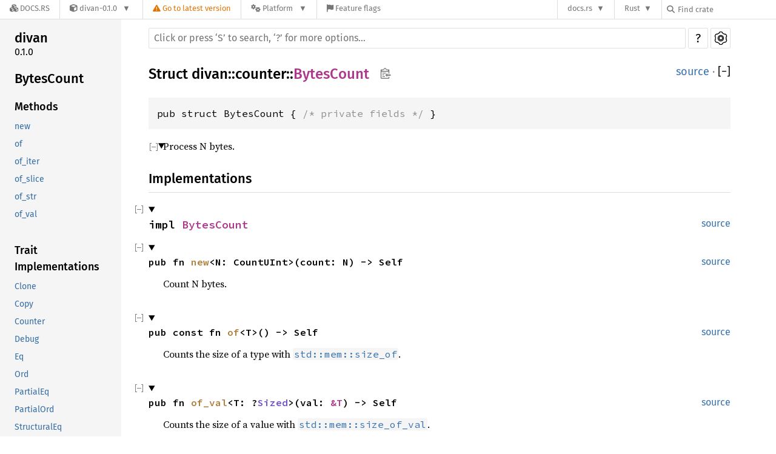

--- FILE ---
content_type: text/html; charset=utf-8
request_url: https://docs.rs/divan/0.1.0/divan/counter/struct.BytesCount.html
body_size: 10534
content:
<!DOCTYPE html><html lang="en"><head><meta charset="utf-8"><meta name="viewport" content="width=device-width, initial-scale=1.0"><meta name="generator" content="rustdoc"><meta name="description" content="Process N bytes."><title>BytesCount in divan::counter - Rust</title><link rel="preload" as="font" type="font/woff2" crossorigin href="/-/rustdoc.static/SourceSerif4-Regular-46f98efaafac5295.ttf.woff2"><link rel="preload" as="font" type="font/woff2" crossorigin href="/-/rustdoc.static/FiraSans-Regular-018c141bf0843ffd.woff2"><link rel="preload" as="font" type="font/woff2" crossorigin href="/-/rustdoc.static/FiraSans-Medium-8f9a781e4970d388.woff2"><link rel="preload" as="font" type="font/woff2" crossorigin href="/-/rustdoc.static/SourceCodePro-Regular-562dcc5011b6de7d.ttf.woff2"><link rel="preload" as="font" type="font/woff2" crossorigin href="/-/rustdoc.static/SourceCodePro-Semibold-d899c5a5c4aeb14a.ttf.woff2"><link rel="stylesheet" href="/-/rustdoc.static/normalize-76eba96aa4d2e634.css"><link rel="stylesheet" href="/-/static/vendored.css?0-1-0-70ee01e6-2026-01-16" media="all" /><link rel="stylesheet" href="/-/rustdoc.static/rustdoc-c67e44d78ab2db17.css"><meta name="rustdoc-vars" data-root-path="../../" data-static-root-path="/-/rustdoc.static/" data-current-crate="divan" data-themes="" data-resource-suffix="-20231204-1.76.0-nightly-0e2dac837" data-rustdoc-version="1.76.0-nightly (0e2dac837 2023-12-04)" data-channel="nightly" data-search-js="search-5a66c239c06b3a66.js" data-settings-js="settings-fe03fdc259827cd2.js" ><script src="/-/rustdoc.static/storage-fec3eaa3851e447d.js"></script><script defer src="sidebar-items-20231204-1.76.0-nightly-0e2dac837.js"></script><script defer src="/-/rustdoc.static/main-77dede896d6ac08e.js"></script><noscript><link rel="stylesheet" href="/-/rustdoc.static/noscript-5d8b3c7633ad77ba.css"></noscript><link rel="alternate icon" type="image/png" href="/-/rustdoc.static/favicon-16x16-8b506e7a72182f1c.png"><link rel="alternate icon" type="image/png" href="/-/rustdoc.static/favicon-32x32-422f7d1d52889060.png"><link rel="icon" type="image/svg+xml" href="/-/rustdoc.static/favicon-2c020d218678b618.svg"><link rel="stylesheet" href="/-/static/rustdoc-2021-12-05.css?0-1-0-70ee01e6-2026-01-16" media="all" /><link rel="stylesheet" href="/-/static/font-awesome.css?0-1-0-70ee01e6-2026-01-16" media="all" />

<link rel="search" href="/-/static/opensearch.xml" type="application/opensearchdescription+xml" title="Docs.rs" />

<script type="text/javascript">(function() {
    function applyTheme(theme) {
        if (theme) {
            document.documentElement.dataset.docsRsTheme = theme;
        }
    }

    window.addEventListener("storage", ev => {
        if (ev.key === "rustdoc-theme") {
            applyTheme(ev.newValue);
        }
    });

    // see ./storage-change-detection.html for details
    window.addEventListener("message", ev => {
        if (ev.data && ev.data.storage && ev.data.storage.key === "rustdoc-theme") {
            applyTheme(ev.data.storage.value);
        }
    });

    applyTheme(window.localStorage.getItem("rustdoc-theme"));
})();</script></head><body class="rustdoc-page">
<div class="nav-container">
    <div class="container">
        <div class="pure-menu pure-menu-horizontal" role="navigation" aria-label="Main navigation">
            <form action="/releases/search"
                  method="GET"
                  id="nav-search-form"
                  class="landing-search-form-nav not-latest ">

                
                <a href="/" class="pure-menu-heading pure-menu-link docsrs-logo" aria-label="Docs.rs">
                    <span title="Docs.rs"><span class="fa fa-solid fa-cubes " aria-hidden="true"></span></span>
                    <span class="title">Docs.rs</span>
                </a><ul class="pure-menu-list">
    <script id="crate-metadata" type="application/json">
        
        {
            "name": "divan",
            "version": "0.1.0"
        }
    </script><li class="pure-menu-item pure-menu-has-children">
            <a href="#" class="pure-menu-link crate-name" title="Statistically-comfy benchmarking library.">
                <span class="fa fa-solid fa-cube " aria-hidden="true"></span>
                <span class="title">divan-0.1.0</span>
            </a><div class="pure-menu-children package-details-menu">
                
                <ul class="pure-menu-list menu-item-divided">
                    <li class="pure-menu-heading" id="crate-title">
                        divan 0.1.0
                        <span id="clipboard" class="svg-clipboard" title="Copy crate name and version information"></span>
                    </li><li class="pure-menu-item">
                        <a href="/crate/divan/0.1.0" class="pure-menu-link description" title="See divan in docs.rs">
                            <span class="fa fa-solid fa-cube " aria-hidden="true"></span> Docs.rs crate page
                        </a>
                    </li><li class="pure-menu-item">
                            <span class="pure-menu-link description"><span class="fa fa-solid fa-scale-unbalanced-flip " aria-hidden="true"></span>
                            <a href="https://spdx.org/licenses/MIT" class="pure-menu-sublink">MIT</a> OR <a href="https://spdx.org/licenses/Apache-2.0" class="pure-menu-sublink">Apache-2.0</a></span>
                        </li></ul>

                <div class="pure-g menu-item-divided">
                    <div class="pure-u-1-2 right-border">
                        <ul class="pure-menu-list">
                            <li class="pure-menu-heading">Links</li>

                            <li class="pure-menu-item">
                                    <a href="https://github.com/nvzqz/divan" class="pure-menu-link">
                                        <span class="fa fa-solid fa-house " aria-hidden="true"></span> Homepage
                                    </a>
                                </li><li class="pure-menu-item">
                                    <a href="https://github.com/nvzqz/divan" class="pure-menu-link">
                                        <span class="fa fa-solid fa-code-branch " aria-hidden="true"></span> Repository
                                    </a>
                                </li><li class="pure-menu-item">
                                <a href="https://crates.io/crates/divan" class="pure-menu-link" title="See divan in crates.io">
                                    <span class="fa fa-solid fa-cube " aria-hidden="true"></span> crates.io
                                </a>
                            </li>

                            
                            <li class="pure-menu-item">
                                <a href="/crate/divan/0.1.0/source/" title="Browse source of divan-0.1.0" class="pure-menu-link">
                                    <span class="fa fa-solid fa-folder-open " aria-hidden="true"></span> Source
                                </a>
                            </li>
                        </ul>
                    </div><div class="pure-u-1-2">
                        <ul class="pure-menu-list" id="topbar-owners">
                            <li class="pure-menu-heading">Owners</li><li class="pure-menu-item">
                                    <a href="https://crates.io/users/thomcc" class="pure-menu-link">
                                        <span class="fa fa-solid fa-user " aria-hidden="true"></span> thomcc
                                    </a>
                                </li><li class="pure-menu-item">
                                    <a href="https://crates.io/users/nvzqz" class="pure-menu-link">
                                        <span class="fa fa-solid fa-user " aria-hidden="true"></span> nvzqz
                                    </a>
                                </li></ul>
                    </div>
                </div>

                <div class="pure-g menu-item-divided">
                    <div class="pure-u-1-2 right-border">
                        <ul class="pure-menu-list">
                            <li class="pure-menu-heading">Dependencies</li>

                            
                            <li class="pure-menu-item">
                                <div class="pure-menu pure-menu-scrollable sub-menu" tabindex="-1">
                                    <ul class="pure-menu-list">
                                        <li class="pure-menu-item"><a href="/clap/^4/" class="pure-menu-link">
                clap ^4
                
                    <i class="dependencies normal">normal</i>
                    
                
            </a>
        </li><li class="pure-menu-item"><a href="/condtype/^1.3/" class="pure-menu-link">
                condtype ^1.3
                
                    <i class="dependencies normal">normal</i>
                    
                
            </a>
        </li><li class="pure-menu-item"><a href="/core_affinity/^0.8/" class="pure-menu-link">
                core_affinity ^0.8
                
                    <i class="dependencies normal">normal</i>
                    
                
            </a>
        </li><li class="pure-menu-item"><a href="/divan-macros/^0.1.0/" class="pure-menu-link">
                divan-macros ^0.1.0
                
                    <i class="dependencies normal">normal</i>
                    
                
            </a>
        </li><li class="pure-menu-item"><a href="/regex-lite/^0.1/" class="pure-menu-link">
                regex-lite ^0.1
                
                    <i class="dependencies normal">normal</i>
                    
                
            </a>
        </li><li class="pure-menu-item"><a href="/linkme/^0.3/" class="pure-menu-link">
                linkme ^0.3
                
                    <i class="dependencies normal">normal</i>
                    
                
            </a>
        </li>
                                    </ul>
                                </div>
                            </li>
                        </ul>
                    </div>

                    <div class="pure-u-1-2">
                        <ul class="pure-menu-list">
                            <li class="pure-menu-heading">Versions</li>

                            <li class="pure-menu-item">
                                <div class="pure-menu pure-menu-scrollable sub-menu" id="releases-list" tabindex="-1" data-url="/crate/divan/0.1.0/menus/releases/divan/counter/struct.BytesCount.html">
                                    <span class="rotate"><span class="fa fa-solid fa-spinner " aria-hidden="true"></span></span>
                                </div>
                            </li>
                        </ul>
                    </div>
                </div>
                    
                    
                    <div class="pure-g">
                        <div class="pure-u-1">
                            <ul class="pure-menu-list">
                                <li>
                                    <a href="/crate/divan/0.1.0" class="pure-menu-link">
                                        <b>100%</b>
                                        of the crate is documented
                                    </a>
                                </li>
                            </ul>
                        </div>
                    </div></div>
        </li>
        <li class="pure-menu-item">
            <a href="/crate/divan/latest/target-redirect/divan/counter/struct.BytesCount.html" class="pure-menu-link warn"
                data-fragment="retain"
                title="You are seeing an outdated version of the divan crate. Click here to go to the latest version.">
                <span class="fa fa-solid fa-triangle-exclamation " aria-hidden="true"></span>
                <span class="title">Go to latest version</span>
            </a>
        </li><li class="pure-menu-item pure-menu-has-children">
                <a href="#" class="pure-menu-link" aria-label="Platform">
                    <span class="fa fa-solid fa-gears " aria-hidden="true"></span>
                    <span class="title">Platform</span>
                </a>

                
                <ul class="pure-menu-children" id="platforms" data-url="/crate/divan/0.1.0/menus/platforms/divan/counter/struct.BytesCount.html"><li class="pure-menu-item">
            <a href="/crate/divan/0.1.0/target-redirect/i686-pc-windows-msvc/divan/counter/struct.BytesCount.html" class="pure-menu-link" data-fragment="retain" rel="nofollow">i686-pc-windows-msvc</a>
        </li><li class="pure-menu-item">
            <a href="/crate/divan/0.1.0/target-redirect/i686-unknown-linux-gnu/divan/counter/struct.BytesCount.html" class="pure-menu-link" data-fragment="retain" rel="nofollow">i686-unknown-linux-gnu</a>
        </li><li class="pure-menu-item">
            <a href="/crate/divan/0.1.0/target-redirect/x86_64-apple-darwin/divan/counter/struct.BytesCount.html" class="pure-menu-link" data-fragment="retain" rel="nofollow">x86_64-apple-darwin</a>
        </li><li class="pure-menu-item">
            <a href="/crate/divan/0.1.0/target-redirect/x86_64-pc-windows-msvc/divan/counter/struct.BytesCount.html" class="pure-menu-link" data-fragment="retain" rel="nofollow">x86_64-pc-windows-msvc</a>
        </li><li class="pure-menu-item">
            <a href="/crate/divan/0.1.0/target-redirect/divan/counter/struct.BytesCount.html" class="pure-menu-link" data-fragment="retain" rel="nofollow">x86_64-unknown-linux-gnu</a>
        </li></ul>
            </li><li class="pure-menu-item">
                <a href="/crate/divan/0.1.0/features" title="Browse available feature flags of divan-0.1.0" class="pure-menu-link">
                    <span class="fa fa-solid fa-flag " aria-hidden="true"></span>
                    <span class="title">Feature flags</span>
                </a>
            </li>
        
    
</ul><div class="spacer"></div>
                
                

<ul class="pure-menu-list">
                    <li class="pure-menu-item pure-menu-has-children">
                        <a href="#" class="pure-menu-link" aria-label="docs.rs">docs.rs</a>
                        <ul class="pure-menu-children aligned-icons"><li class="pure-menu-item"><a class="pure-menu-link" href="/about"><span class="fa fa-solid fa-circle-info " aria-hidden="true"></span> About docs.rs</a></li><li class="pure-menu-item"><a class="pure-menu-link" href="/about/badges"><span class="fa fa-brands fa-fonticons " aria-hidden="true"></span> Badges</a></li><li class="pure-menu-item"><a class="pure-menu-link" href="/about/builds"><span class="fa fa-solid fa-gears " aria-hidden="true"></span> Builds</a></li><li class="pure-menu-item"><a class="pure-menu-link" href="/about/metadata"><span class="fa fa-solid fa-table " aria-hidden="true"></span> Metadata</a></li><li class="pure-menu-item"><a class="pure-menu-link" href="/about/redirections"><span class="fa fa-solid fa-road " aria-hidden="true"></span> Shorthand URLs</a></li><li class="pure-menu-item"><a class="pure-menu-link" href="/about/download"><span class="fa fa-solid fa-download " aria-hidden="true"></span> Download</a></li><li class="pure-menu-item"><a class="pure-menu-link" href="/about/rustdoc-json"><span class="fa fa-solid fa-file-code " aria-hidden="true"></span> Rustdoc JSON</a></li><li class="pure-menu-item"><a class="pure-menu-link" href="/releases/queue"><span class="fa fa-solid fa-gears " aria-hidden="true"></span> Build queue</a></li><li class="pure-menu-item"><a class="pure-menu-link" href="https://foundation.rust-lang.org/policies/privacy-policy/#docs.rs" target="_blank"><span class="fa fa-solid fa-shield-halved " aria-hidden="true"></span> Privacy policy</a></li>
                        </ul>
                    </li>
                </ul>
                <ul class="pure-menu-list"><li class="pure-menu-item pure-menu-has-children">
                        <a href="#" class="pure-menu-link" aria-label="Rust">Rust</a>
                        <ul class="pure-menu-children">
                            <li class="pure-menu-item"><a class="pure-menu-link" href="https://www.rust-lang.org/" target="_blank">Rust website</a></li>
                            <li class="pure-menu-item"><a class="pure-menu-link" href="https://doc.rust-lang.org/book/" target="_blank">The Book</a></li>

                            <li class="pure-menu-item"><a class="pure-menu-link" href="https://doc.rust-lang.org/std/" target="_blank">Standard Library API Reference</a></li>

                            <li class="pure-menu-item"><a class="pure-menu-link" href="https://doc.rust-lang.org/rust-by-example/" target="_blank">Rust by Example</a></li>

                            <li class="pure-menu-item"><a class="pure-menu-link" href="https://doc.rust-lang.org/cargo/guide/" target="_blank">The Cargo Guide</a></li>

                            <li class="pure-menu-item"><a class="pure-menu-link" href="https://doc.rust-lang.org/nightly/clippy" target="_blank">Clippy Documentation</a></li>
                        </ul>
                    </li>
                </ul>
                
                <div id="search-input-nav">
                    <label for="nav-search">
                        <span class="fa fa-solid fa-magnifying-glass " aria-hidden="true"></span>
                    </label>

                    
                    
                    <input id="nav-search" name="query" type="text" aria-label="Find crate by search query" tabindex="-1"
                        placeholder="Find crate"
                        >
                </div>
            </form>
        </div>
    </div>
</div><div class="rustdoc struct container-rustdoc" id="rustdoc_body_wrapper" tabindex="-1"><script async src="/-/static/menu.js?0-1-0-70ee01e6-2026-01-16"></script>
<script async src="/-/static/index.js?0-1-0-70ee01e6-2026-01-16"></script>

<iframe src="/-/storage-change-detection.html" width="0" height="0" style="display: none"></iframe><!--[if lte IE 11]><div class="warning">This old browser is unsupported and will most likely display funky things.</div><![endif]--><nav class="mobile-topbar"><button class="sidebar-menu-toggle">&#9776;</button></nav><nav class="sidebar"><div class="sidebar-crate"><h2><a href="../../divan/index.html">divan</a><span class="version">0.1.0</span></h2></div><h2 class="location"><a href="#">BytesCount</a></h2><div class="sidebar-elems"><section><h3><a href="#implementations">Methods</a></h3><ul class="block method"><li><a href="#method.new">new</a></li><li><a href="#method.of">of</a></li><li><a href="#method.of_iter">of_iter</a></li><li><a href="#method.of_slice">of_slice</a></li><li><a href="#method.of_str">of_str</a></li><li><a href="#method.of_val">of_val</a></li></ul><h3><a href="#trait-implementations">Trait Implementations</a></h3><ul class="block trait-implementation"><li><a href="#impl-Clone-for-BytesCount">Clone</a></li><li><a href="#impl-Copy-for-BytesCount">Copy</a></li><li><a href="#impl-Counter-for-BytesCount">Counter</a></li><li><a href="#impl-Debug-for-BytesCount">Debug</a></li><li><a href="#impl-Eq-for-BytesCount">Eq</a></li><li><a href="#impl-Ord-for-BytesCount">Ord</a></li><li><a href="#impl-PartialEq-for-BytesCount">PartialEq</a></li><li><a href="#impl-PartialOrd-for-BytesCount">PartialOrd</a></li><li><a href="#impl-StructuralEq-for-BytesCount">StructuralEq</a></li><li><a href="#impl-StructuralPartialEq-for-BytesCount">StructuralPartialEq</a></li></ul><h3><a href="#synthetic-implementations">Auto Trait Implementations</a></h3><ul class="block synthetic-implementation"><li><a href="#impl-RefUnwindSafe-for-BytesCount">RefUnwindSafe</a></li><li><a href="#impl-Send-for-BytesCount">Send</a></li><li><a href="#impl-Sync-for-BytesCount">Sync</a></li><li><a href="#impl-Unpin-for-BytesCount">Unpin</a></li><li><a href="#impl-UnwindSafe-for-BytesCount">UnwindSafe</a></li></ul><h3><a href="#blanket-implementations">Blanket Implementations</a></h3><ul class="block blanket-implementation"><li><a href="#impl-Any-for-T">Any</a></li><li><a href="#impl-Borrow%3CT%3E-for-T">Borrow&lt;T&gt;</a></li><li><a href="#impl-BorrowMut%3CT%3E-for-T">BorrowMut&lt;T&gt;</a></li><li><a href="#impl-From%3CT%3E-for-T">From&lt;T&gt;</a></li><li><a href="#impl-Into%3CU%3E-for-T">Into&lt;U&gt;</a></li><li><a href="#impl-IntoCounter-for-C">IntoCounter</a></li><li><a href="#impl-ToOwned-for-T">ToOwned</a></li><li><a href="#impl-TryFrom%3CU%3E-for-T">TryFrom&lt;U&gt;</a></li><li><a href="#impl-TryInto%3CU%3E-for-T">TryInto&lt;U&gt;</a></li></ul></section><h2><a href="index.html">In divan::counter</a></h2></div></nav><main><div class="width-limiter"><nav class="sub"><form class="search-form"><span></span><input class="search-input" name="search" aria-label="Run search in the documentation" autocomplete="off" spellcheck="false" placeholder="Click or press ‘S’ to search, ‘?’ for more options…" type="search"><div id="help-button" title="help" tabindex="-1"><a href="../../help.html">?</a></div><div id="settings-menu" tabindex="-1"><a href="../../settings.html" title="settings"><img width="22" height="22" alt="Change settings" src="/-/rustdoc.static/wheel-7b819b6101059cd0.svg"></a></div></form></nav><section id="main-content" class="content"><div class="main-heading"><h1>Struct <a href="../index.html">divan</a>::<wbr><a href="index.html">counter</a>::<wbr><a class="struct" href="#">BytesCount</a><button id="copy-path" title="Copy item path to clipboard"><img src="/-/rustdoc.static/clipboard-7571035ce49a181d.svg" width="19" height="18" alt="Copy item path"></button></h1><span class="out-of-band"><a class="src" href="../../src/divan/counter/mod.rs.html#57-59">source</a> · <button id="toggle-all-docs" title="collapse all docs">[<span>&#x2212;</span>]</button></span></div><pre class="rust item-decl"><code>pub struct BytesCount { <span class="comment">/* private fields */</span> }</code></pre><details class="toggle top-doc" open><summary class="hideme"><span>Expand description</span></summary><div class="docblock"><p>Process N bytes.</p>
</div></details><h2 id="implementations" class="section-header">Implementations<a href="#implementations" class="anchor">§</a></h2><div id="implementations-list"><details class="toggle implementors-toggle" open><summary><section id="impl-BytesCount" class="impl"><a class="src rightside" href="../../src/divan/counter/mod.rs.html#85-137">source</a><a href="#impl-BytesCount" class="anchor">§</a><h3 class="code-header">impl <a class="struct" href="struct.BytesCount.html" title="struct divan::counter::BytesCount">BytesCount</a></h3></section></summary><div class="impl-items"><details class="toggle method-toggle" open><summary><section id="method.new" class="method"><a class="src rightside" href="../../src/divan/counter/mod.rs.html#88-90">source</a><h4 class="code-header">pub fn <a href="#method.new" class="fn">new</a>&lt;N: CountUInt&gt;(count: N) -&gt; Self</h4></section></summary><div class="docblock"><p>Count N bytes.</p>
</div></details><details class="toggle method-toggle" open><summary><section id="method.of" class="method"><a class="src rightside" href="../../src/divan/counter/mod.rs.html#95-97">source</a><h4 class="code-header">pub const fn <a href="#method.of" class="fn">of</a>&lt;T&gt;() -&gt; Self</h4></section></summary><div class="docblock"><p>Counts the size of a type with <a href="https://doc.rust-lang.org/nightly/core/mem/fn.size_of.html" title="fn core::mem::size_of"><code>std::mem::size_of</code></a>.</p>
</div></details><details class="toggle method-toggle" open><summary><section id="method.of_val" class="method"><a class="src rightside" href="../../src/divan/counter/mod.rs.html#102-105">source</a><h4 class="code-header">pub fn <a href="#method.of_val" class="fn">of_val</a>&lt;T: ?<a class="trait" href="https://doc.rust-lang.org/nightly/core/marker/trait.Sized.html" title="trait core::marker::Sized">Sized</a>&gt;(val: <a class="primitive" href="https://doc.rust-lang.org/nightly/std/primitive.reference.html">&amp;T</a>) -&gt; Self</h4></section></summary><div class="docblock"><p>Counts the size of a value with <a href="https://doc.rust-lang.org/nightly/core/mem/fn.size_of_val.html" title="fn core::mem::size_of_val"><code>std::mem::size_of_val</code></a>.</p>
</div></details><details class="toggle method-toggle" open><summary><section id="method.of_iter" class="method"><a class="src rightside" href="../../src/divan/counter/mod.rs.html#109-114">source</a><h4 class="code-header">pub fn <a href="#method.of_iter" class="fn">of_iter</a>&lt;T, I&gt;(iter: I) -&gt; Self<div class="where">where
    I: <a class="trait" href="https://doc.rust-lang.org/nightly/core/iter/traits/collect/trait.IntoIterator.html" title="trait core::iter::traits::collect::IntoIterator">IntoIterator</a>&lt;Item = T&gt;,</div></h4></section></summary><div class="docblock"><p>Counts the bytes of <a href="https://doc.rust-lang.org/nightly/core/iter/traits/iterator/trait.Iterator.html#associatedtype.Item" title="associated type core::iter::traits::iterator::Iterator::Item"><code>Iterator::Item</code>s</a>.</p>
</div></details><details class="toggle method-toggle" open><summary><section id="method.of_str" class="method"><a class="src rightside" href="../../src/divan/counter/mod.rs.html#124-126">source</a><h4 class="code-header">pub fn <a href="#method.of_str" class="fn">of_str</a>&lt;S: ?<a class="trait" href="https://doc.rust-lang.org/nightly/core/marker/trait.Sized.html" title="trait core::marker::Sized">Sized</a> + <a class="trait" href="https://doc.rust-lang.org/nightly/core/convert/trait.AsRef.html" title="trait core::convert::AsRef">AsRef</a>&lt;<a class="primitive" href="https://doc.rust-lang.org/nightly/std/primitive.str.html">str</a>&gt;&gt;(s: <a class="primitive" href="https://doc.rust-lang.org/nightly/std/primitive.reference.html">&amp;S</a>) -&gt; Self</h4></section></summary><div class="docblock"><p>Counts the bytes of a <a href="https://doc.rust-lang.org/nightly/std/primitive.str.html" title="primitive str"><code>&amp;str</code></a>.</p>
<p>This is like <a href="struct.BytesCount.html#method.of_val" title="associated function divan::counter::BytesCount::of_val"><code>BytesCount::of_val</code></a> with the convenience of behaving as
expected for <a href="https://doc.rust-lang.org/nightly/alloc/string/struct.String.html" title="struct alloc::string::String"><code>&amp;String</code></a> and other types that convert to
<a href="https://doc.rust-lang.org/nightly/std/primitive.str.html" title="primitive str"><code>&amp;str</code></a>.</p>
</div></details><details class="toggle method-toggle" open><summary><section id="method.of_slice" class="method"><a class="src rightside" href="../../src/divan/counter/mod.rs.html#134-136">source</a><h4 class="code-header">pub fn <a href="#method.of_slice" class="fn">of_slice</a>&lt;T, S: ?<a class="trait" href="https://doc.rust-lang.org/nightly/core/marker/trait.Sized.html" title="trait core::marker::Sized">Sized</a> + <a class="trait" href="https://doc.rust-lang.org/nightly/core/convert/trait.AsRef.html" title="trait core::convert::AsRef">AsRef</a>&lt;<a class="primitive" href="https://doc.rust-lang.org/nightly/std/primitive.slice.html">[T]</a>&gt;&gt;(s: <a class="primitive" href="https://doc.rust-lang.org/nightly/std/primitive.reference.html">&amp;S</a>) -&gt; Self</h4></section></summary><div class="docblock"><p>Counts the bytes of a <a href="https://doc.rust-lang.org/nightly/std/primitive.slice.html" title="primitive slice">slice</a>.</p>
<p>This is like <a href="struct.BytesCount.html#method.of_val" title="associated function divan::counter::BytesCount::of_val"><code>BytesCount::of_val</code></a> with the convenience of behaving as
expected for <a href="https://doc.rust-lang.org/nightly/alloc/vec/struct.Vec.html" title="struct alloc::vec::Vec"><code>&amp;Vec&lt;T&gt;</code></a> and other types that convert to
<a href="https://doc.rust-lang.org/nightly/std/primitive.slice.html" title="primitive slice"><code>&amp;[T]</code></a>.</p>
</div></details></div></details></div><h2 id="trait-implementations" class="section-header">Trait Implementations<a href="#trait-implementations" class="anchor">§</a></h2><div id="trait-implementations-list"><details class="toggle implementors-toggle" open><summary><section id="impl-Clone-for-BytesCount" class="impl"><a class="src rightside" href="../../src/divan/counter/mod.rs.html#56">source</a><a href="#impl-Clone-for-BytesCount" class="anchor">§</a><h3 class="code-header">impl <a class="trait" href="https://doc.rust-lang.org/nightly/core/clone/trait.Clone.html" title="trait core::clone::Clone">Clone</a> for <a class="struct" href="struct.BytesCount.html" title="struct divan::counter::BytesCount">BytesCount</a></h3></section></summary><div class="impl-items"><details class="toggle method-toggle" open><summary><section id="method.clone" class="method trait-impl"><a class="src rightside" href="../../src/divan/counter/mod.rs.html#56">source</a><a href="#method.clone" class="anchor">§</a><h4 class="code-header">fn <a href="https://doc.rust-lang.org/nightly/core/clone/trait.Clone.html#tymethod.clone" class="fn">clone</a>(&amp;self) -&gt; <a class="struct" href="struct.BytesCount.html" title="struct divan::counter::BytesCount">BytesCount</a></h4></section></summary><div class='docblock'>Returns a copy of the value. <a href="https://doc.rust-lang.org/nightly/core/clone/trait.Clone.html#tymethod.clone">Read more</a></div></details><details class="toggle method-toggle" open><summary><section id="method.clone_from" class="method trait-impl"><span class="rightside"><span class="since" title="Stable since Rust version 1.0.0">1.0.0</span> · <a class="src" href="https://doc.rust-lang.org/nightly/src/core/clone.rs.html#169">source</a></span><a href="#method.clone_from" class="anchor">§</a><h4 class="code-header">fn <a href="https://doc.rust-lang.org/nightly/core/clone/trait.Clone.html#method.clone_from" class="fn">clone_from</a>(&amp;mut self, source: <a class="primitive" href="https://doc.rust-lang.org/nightly/std/primitive.reference.html">&amp;Self</a>)</h4></section></summary><div class='docblock'>Performs copy-assignment from <code>source</code>. <a href="https://doc.rust-lang.org/nightly/core/clone/trait.Clone.html#method.clone_from">Read more</a></div></details></div></details><details class="toggle implementors-toggle" open><summary><section id="impl-Debug-for-BytesCount" class="impl"><a class="src rightside" href="../../src/divan/counter/mod.rs.html#56">source</a><a href="#impl-Debug-for-BytesCount" class="anchor">§</a><h3 class="code-header">impl <a class="trait" href="https://doc.rust-lang.org/nightly/core/fmt/trait.Debug.html" title="trait core::fmt::Debug">Debug</a> for <a class="struct" href="struct.BytesCount.html" title="struct divan::counter::BytesCount">BytesCount</a></h3></section></summary><div class="impl-items"><details class="toggle method-toggle" open><summary><section id="method.fmt" class="method trait-impl"><a class="src rightside" href="../../src/divan/counter/mod.rs.html#56">source</a><a href="#method.fmt" class="anchor">§</a><h4 class="code-header">fn <a href="https://doc.rust-lang.org/nightly/core/fmt/trait.Debug.html#tymethod.fmt" class="fn">fmt</a>(&amp;self, f: &amp;mut <a class="struct" href="https://doc.rust-lang.org/nightly/core/fmt/struct.Formatter.html" title="struct core::fmt::Formatter">Formatter</a>&lt;'_&gt;) -&gt; <a class="type" href="https://doc.rust-lang.org/nightly/core/fmt/type.Result.html" title="type core::fmt::Result">Result</a></h4></section></summary><div class='docblock'>Formats the value using the given formatter. <a href="https://doc.rust-lang.org/nightly/core/fmt/trait.Debug.html#tymethod.fmt">Read more</a></div></details></div></details><details class="toggle implementors-toggle" open><summary><section id="impl-Ord-for-BytesCount" class="impl"><a class="src rightside" href="../../src/divan/counter/mod.rs.html#56">source</a><a href="#impl-Ord-for-BytesCount" class="anchor">§</a><h3 class="code-header">impl <a class="trait" href="https://doc.rust-lang.org/nightly/core/cmp/trait.Ord.html" title="trait core::cmp::Ord">Ord</a> for <a class="struct" href="struct.BytesCount.html" title="struct divan::counter::BytesCount">BytesCount</a></h3></section></summary><div class="impl-items"><details class="toggle method-toggle" open><summary><section id="method.cmp" class="method trait-impl"><a class="src rightside" href="../../src/divan/counter/mod.rs.html#56">source</a><a href="#method.cmp" class="anchor">§</a><h4 class="code-header">fn <a href="https://doc.rust-lang.org/nightly/core/cmp/trait.Ord.html#tymethod.cmp" class="fn">cmp</a>(&amp;self, other: &amp;<a class="struct" href="struct.BytesCount.html" title="struct divan::counter::BytesCount">BytesCount</a>) -&gt; <a class="enum" href="https://doc.rust-lang.org/nightly/core/cmp/enum.Ordering.html" title="enum core::cmp::Ordering">Ordering</a></h4></section></summary><div class='docblock'>This method returns an <a href="https://doc.rust-lang.org/nightly/core/cmp/enum.Ordering.html" title="enum core::cmp::Ordering"><code>Ordering</code></a> between <code>self</code> and <code>other</code>. <a href="https://doc.rust-lang.org/nightly/core/cmp/trait.Ord.html#tymethod.cmp">Read more</a></div></details><details class="toggle method-toggle" open><summary><section id="method.max" class="method trait-impl"><span class="rightside"><span class="since" title="Stable since Rust version 1.21.0">1.21.0</span> · <a class="src" href="https://doc.rust-lang.org/nightly/src/core/cmp.rs.html#826-828">source</a></span><a href="#method.max" class="anchor">§</a><h4 class="code-header">fn <a href="https://doc.rust-lang.org/nightly/core/cmp/trait.Ord.html#method.max" class="fn">max</a>(self, other: Self) -&gt; Self<div class="where">where
    Self: <a class="trait" href="https://doc.rust-lang.org/nightly/core/marker/trait.Sized.html" title="trait core::marker::Sized">Sized</a>,</div></h4></section></summary><div class='docblock'>Compares and returns the maximum of two values. <a href="https://doc.rust-lang.org/nightly/core/cmp/trait.Ord.html#method.max">Read more</a></div></details><details class="toggle method-toggle" open><summary><section id="method.min" class="method trait-impl"><span class="rightside"><span class="since" title="Stable since Rust version 1.21.0">1.21.0</span> · <a class="src" href="https://doc.rust-lang.org/nightly/src/core/cmp.rs.html#846-848">source</a></span><a href="#method.min" class="anchor">§</a><h4 class="code-header">fn <a href="https://doc.rust-lang.org/nightly/core/cmp/trait.Ord.html#method.min" class="fn">min</a>(self, other: Self) -&gt; Self<div class="where">where
    Self: <a class="trait" href="https://doc.rust-lang.org/nightly/core/marker/trait.Sized.html" title="trait core::marker::Sized">Sized</a>,</div></h4></section></summary><div class='docblock'>Compares and returns the minimum of two values. <a href="https://doc.rust-lang.org/nightly/core/cmp/trait.Ord.html#method.min">Read more</a></div></details><details class="toggle method-toggle" open><summary><section id="method.clamp" class="method trait-impl"><span class="rightside"><span class="since" title="Stable since Rust version 1.50.0">1.50.0</span> · <a class="src" href="https://doc.rust-lang.org/nightly/src/core/cmp.rs.html#871-874">source</a></span><a href="#method.clamp" class="anchor">§</a><h4 class="code-header">fn <a href="https://doc.rust-lang.org/nightly/core/cmp/trait.Ord.html#method.clamp" class="fn">clamp</a>(self, min: Self, max: Self) -&gt; Self<div class="where">where
    Self: <a class="trait" href="https://doc.rust-lang.org/nightly/core/marker/trait.Sized.html" title="trait core::marker::Sized">Sized</a> + <a class="trait" href="https://doc.rust-lang.org/nightly/core/cmp/trait.PartialOrd.html" title="trait core::cmp::PartialOrd">PartialOrd</a>,</div></h4></section></summary><div class='docblock'>Restrict a value to a certain interval. <a href="https://doc.rust-lang.org/nightly/core/cmp/trait.Ord.html#method.clamp">Read more</a></div></details></div></details><details class="toggle implementors-toggle" open><summary><section id="impl-PartialEq-for-BytesCount" class="impl"><a class="src rightside" href="../../src/divan/counter/mod.rs.html#56">source</a><a href="#impl-PartialEq-for-BytesCount" class="anchor">§</a><h3 class="code-header">impl <a class="trait" href="https://doc.rust-lang.org/nightly/core/cmp/trait.PartialEq.html" title="trait core::cmp::PartialEq">PartialEq</a> for <a class="struct" href="struct.BytesCount.html" title="struct divan::counter::BytesCount">BytesCount</a></h3></section></summary><div class="impl-items"><details class="toggle method-toggle" open><summary><section id="method.eq" class="method trait-impl"><a class="src rightside" href="../../src/divan/counter/mod.rs.html#56">source</a><a href="#method.eq" class="anchor">§</a><h4 class="code-header">fn <a href="https://doc.rust-lang.org/nightly/core/cmp/trait.PartialEq.html#tymethod.eq" class="fn">eq</a>(&amp;self, other: &amp;<a class="struct" href="struct.BytesCount.html" title="struct divan::counter::BytesCount">BytesCount</a>) -&gt; <a class="primitive" href="https://doc.rust-lang.org/nightly/std/primitive.bool.html">bool</a></h4></section></summary><div class='docblock'>This method tests for <code>self</code> and <code>other</code> values to be equal, and is used
by <code>==</code>.</div></details><details class="toggle method-toggle" open><summary><section id="method.ne" class="method trait-impl"><span class="rightside"><span class="since" title="Stable since Rust version 1.0.0">1.0.0</span> · <a class="src" href="https://doc.rust-lang.org/nightly/src/core/cmp.rs.html#239">source</a></span><a href="#method.ne" class="anchor">§</a><h4 class="code-header">fn <a href="https://doc.rust-lang.org/nightly/core/cmp/trait.PartialEq.html#method.ne" class="fn">ne</a>(&amp;self, other: <a class="primitive" href="https://doc.rust-lang.org/nightly/std/primitive.reference.html">&amp;Rhs</a>) -&gt; <a class="primitive" href="https://doc.rust-lang.org/nightly/std/primitive.bool.html">bool</a></h4></section></summary><div class='docblock'>This method tests for <code>!=</code>. The default implementation is almost always
sufficient, and should not be overridden without very good reason.</div></details></div></details><details class="toggle implementors-toggle" open><summary><section id="impl-PartialOrd-for-BytesCount" class="impl"><a class="src rightside" href="../../src/divan/counter/mod.rs.html#56">source</a><a href="#impl-PartialOrd-for-BytesCount" class="anchor">§</a><h3 class="code-header">impl <a class="trait" href="https://doc.rust-lang.org/nightly/core/cmp/trait.PartialOrd.html" title="trait core::cmp::PartialOrd">PartialOrd</a> for <a class="struct" href="struct.BytesCount.html" title="struct divan::counter::BytesCount">BytesCount</a></h3></section></summary><div class="impl-items"><details class="toggle method-toggle" open><summary><section id="method.partial_cmp" class="method trait-impl"><a class="src rightside" href="../../src/divan/counter/mod.rs.html#56">source</a><a href="#method.partial_cmp" class="anchor">§</a><h4 class="code-header">fn <a href="https://doc.rust-lang.org/nightly/core/cmp/trait.PartialOrd.html#tymethod.partial_cmp" class="fn">partial_cmp</a>(&amp;self, other: &amp;<a class="struct" href="struct.BytesCount.html" title="struct divan::counter::BytesCount">BytesCount</a>) -&gt; <a class="enum" href="https://doc.rust-lang.org/nightly/core/option/enum.Option.html" title="enum core::option::Option">Option</a>&lt;<a class="enum" href="https://doc.rust-lang.org/nightly/core/cmp/enum.Ordering.html" title="enum core::cmp::Ordering">Ordering</a>&gt;</h4></section></summary><div class='docblock'>This method returns an ordering between <code>self</code> and <code>other</code> values if one exists. <a href="https://doc.rust-lang.org/nightly/core/cmp/trait.PartialOrd.html#tymethod.partial_cmp">Read more</a></div></details><details class="toggle method-toggle" open><summary><section id="method.lt" class="method trait-impl"><span class="rightside"><span class="since" title="Stable since Rust version 1.0.0">1.0.0</span> · <a class="src" href="https://doc.rust-lang.org/nightly/src/core/cmp.rs.html#1122">source</a></span><a href="#method.lt" class="anchor">§</a><h4 class="code-header">fn <a href="https://doc.rust-lang.org/nightly/core/cmp/trait.PartialOrd.html#method.lt" class="fn">lt</a>(&amp;self, other: <a class="primitive" href="https://doc.rust-lang.org/nightly/std/primitive.reference.html">&amp;Rhs</a>) -&gt; <a class="primitive" href="https://doc.rust-lang.org/nightly/std/primitive.bool.html">bool</a></h4></section></summary><div class='docblock'>This method tests less than (for <code>self</code> and <code>other</code>) and is used by the <code>&lt;</code> operator. <a href="https://doc.rust-lang.org/nightly/core/cmp/trait.PartialOrd.html#method.lt">Read more</a></div></details><details class="toggle method-toggle" open><summary><section id="method.le" class="method trait-impl"><span class="rightside"><span class="since" title="Stable since Rust version 1.0.0">1.0.0</span> · <a class="src" href="https://doc.rust-lang.org/nightly/src/core/cmp.rs.html#1139">source</a></span><a href="#method.le" class="anchor">§</a><h4 class="code-header">fn <a href="https://doc.rust-lang.org/nightly/core/cmp/trait.PartialOrd.html#method.le" class="fn">le</a>(&amp;self, other: <a class="primitive" href="https://doc.rust-lang.org/nightly/std/primitive.reference.html">&amp;Rhs</a>) -&gt; <a class="primitive" href="https://doc.rust-lang.org/nightly/std/primitive.bool.html">bool</a></h4></section></summary><div class='docblock'>This method tests less than or equal to (for <code>self</code> and <code>other</code>) and is used by the <code>&lt;=</code>
operator. <a href="https://doc.rust-lang.org/nightly/core/cmp/trait.PartialOrd.html#method.le">Read more</a></div></details><details class="toggle method-toggle" open><summary><section id="method.gt" class="method trait-impl"><span class="rightside"><span class="since" title="Stable since Rust version 1.0.0">1.0.0</span> · <a class="src" href="https://doc.rust-lang.org/nightly/src/core/cmp.rs.html#1155">source</a></span><a href="#method.gt" class="anchor">§</a><h4 class="code-header">fn <a href="https://doc.rust-lang.org/nightly/core/cmp/trait.PartialOrd.html#method.gt" class="fn">gt</a>(&amp;self, other: <a class="primitive" href="https://doc.rust-lang.org/nightly/std/primitive.reference.html">&amp;Rhs</a>) -&gt; <a class="primitive" href="https://doc.rust-lang.org/nightly/std/primitive.bool.html">bool</a></h4></section></summary><div class='docblock'>This method tests greater than (for <code>self</code> and <code>other</code>) and is used by the <code>&gt;</code> operator. <a href="https://doc.rust-lang.org/nightly/core/cmp/trait.PartialOrd.html#method.gt">Read more</a></div></details><details class="toggle method-toggle" open><summary><section id="method.ge" class="method trait-impl"><span class="rightside"><span class="since" title="Stable since Rust version 1.0.0">1.0.0</span> · <a class="src" href="https://doc.rust-lang.org/nightly/src/core/cmp.rs.html#1172">source</a></span><a href="#method.ge" class="anchor">§</a><h4 class="code-header">fn <a href="https://doc.rust-lang.org/nightly/core/cmp/trait.PartialOrd.html#method.ge" class="fn">ge</a>(&amp;self, other: <a class="primitive" href="https://doc.rust-lang.org/nightly/std/primitive.reference.html">&amp;Rhs</a>) -&gt; <a class="primitive" href="https://doc.rust-lang.org/nightly/std/primitive.bool.html">bool</a></h4></section></summary><div class='docblock'>This method tests greater than or equal to (for <code>self</code> and <code>other</code>) and is used by the <code>&gt;=</code>
operator. <a href="https://doc.rust-lang.org/nightly/core/cmp/trait.PartialOrd.html#method.ge">Read more</a></div></details></div></details><section id="impl-Copy-for-BytesCount" class="impl"><a class="src rightside" href="../../src/divan/counter/mod.rs.html#56">source</a><a href="#impl-Copy-for-BytesCount" class="anchor">§</a><h3 class="code-header">impl <a class="trait" href="https://doc.rust-lang.org/nightly/core/marker/trait.Copy.html" title="trait core::marker::Copy">Copy</a> for <a class="struct" href="struct.BytesCount.html" title="struct divan::counter::BytesCount">BytesCount</a></h3></section><section id="impl-Counter-for-BytesCount" class="impl"><a class="src rightside" href="../../src/divan/counter/mod.rs.html#81">source</a><a href="#impl-Counter-for-BytesCount" class="anchor">§</a><h3 class="code-header">impl <a class="trait" href="trait.Counter.html" title="trait divan::counter::Counter">Counter</a> for <a class="struct" href="struct.BytesCount.html" title="struct divan::counter::BytesCount">BytesCount</a></h3></section><section id="impl-Eq-for-BytesCount" class="impl"><a class="src rightside" href="../../src/divan/counter/mod.rs.html#56">source</a><a href="#impl-Eq-for-BytesCount" class="anchor">§</a><h3 class="code-header">impl <a class="trait" href="https://doc.rust-lang.org/nightly/core/cmp/trait.Eq.html" title="trait core::cmp::Eq">Eq</a> for <a class="struct" href="struct.BytesCount.html" title="struct divan::counter::BytesCount">BytesCount</a></h3></section><section id="impl-StructuralEq-for-BytesCount" class="impl"><a class="src rightside" href="../../src/divan/counter/mod.rs.html#56">source</a><a href="#impl-StructuralEq-for-BytesCount" class="anchor">§</a><h3 class="code-header">impl <a class="trait" href="https://doc.rust-lang.org/nightly/core/marker/trait.StructuralEq.html" title="trait core::marker::StructuralEq">StructuralEq</a> for <a class="struct" href="struct.BytesCount.html" title="struct divan::counter::BytesCount">BytesCount</a></h3></section><section id="impl-StructuralPartialEq-for-BytesCount" class="impl"><a class="src rightside" href="../../src/divan/counter/mod.rs.html#56">source</a><a href="#impl-StructuralPartialEq-for-BytesCount" class="anchor">§</a><h3 class="code-header">impl <a class="trait" href="https://doc.rust-lang.org/nightly/core/marker/trait.StructuralPartialEq.html" title="trait core::marker::StructuralPartialEq">StructuralPartialEq</a> for <a class="struct" href="struct.BytesCount.html" title="struct divan::counter::BytesCount">BytesCount</a></h3></section></div><h2 id="synthetic-implementations" class="section-header">Auto Trait Implementations<a href="#synthetic-implementations" class="anchor">§</a></h2><div id="synthetic-implementations-list"><section id="impl-RefUnwindSafe-for-BytesCount" class="impl"><a href="#impl-RefUnwindSafe-for-BytesCount" class="anchor">§</a><h3 class="code-header">impl <a class="trait" href="https://doc.rust-lang.org/nightly/core/panic/unwind_safe/trait.RefUnwindSafe.html" title="trait core::panic::unwind_safe::RefUnwindSafe">RefUnwindSafe</a> for <a class="struct" href="struct.BytesCount.html" title="struct divan::counter::BytesCount">BytesCount</a></h3></section><section id="impl-Send-for-BytesCount" class="impl"><a href="#impl-Send-for-BytesCount" class="anchor">§</a><h3 class="code-header">impl <a class="trait" href="https://doc.rust-lang.org/nightly/core/marker/trait.Send.html" title="trait core::marker::Send">Send</a> for <a class="struct" href="struct.BytesCount.html" title="struct divan::counter::BytesCount">BytesCount</a></h3></section><section id="impl-Sync-for-BytesCount" class="impl"><a href="#impl-Sync-for-BytesCount" class="anchor">§</a><h3 class="code-header">impl <a class="trait" href="https://doc.rust-lang.org/nightly/core/marker/trait.Sync.html" title="trait core::marker::Sync">Sync</a> for <a class="struct" href="struct.BytesCount.html" title="struct divan::counter::BytesCount">BytesCount</a></h3></section><section id="impl-Unpin-for-BytesCount" class="impl"><a href="#impl-Unpin-for-BytesCount" class="anchor">§</a><h3 class="code-header">impl <a class="trait" href="https://doc.rust-lang.org/nightly/core/marker/trait.Unpin.html" title="trait core::marker::Unpin">Unpin</a> for <a class="struct" href="struct.BytesCount.html" title="struct divan::counter::BytesCount">BytesCount</a></h3></section><section id="impl-UnwindSafe-for-BytesCount" class="impl"><a href="#impl-UnwindSafe-for-BytesCount" class="anchor">§</a><h3 class="code-header">impl <a class="trait" href="https://doc.rust-lang.org/nightly/core/panic/unwind_safe/trait.UnwindSafe.html" title="trait core::panic::unwind_safe::UnwindSafe">UnwindSafe</a> for <a class="struct" href="struct.BytesCount.html" title="struct divan::counter::BytesCount">BytesCount</a></h3></section></div><h2 id="blanket-implementations" class="section-header">Blanket Implementations<a href="#blanket-implementations" class="anchor">§</a></h2><div id="blanket-implementations-list"><details class="toggle implementors-toggle"><summary><section id="impl-Any-for-T" class="impl"><a class="src rightside" href="https://doc.rust-lang.org/nightly/src/core/any.rs.html#140">source</a><a href="#impl-Any-for-T" class="anchor">§</a><h3 class="code-header">impl&lt;T&gt; <a class="trait" href="https://doc.rust-lang.org/nightly/core/any/trait.Any.html" title="trait core::any::Any">Any</a> for T<div class="where">where
    T: 'static + ?<a class="trait" href="https://doc.rust-lang.org/nightly/core/marker/trait.Sized.html" title="trait core::marker::Sized">Sized</a>,</div></h3></section></summary><div class="impl-items"><details class="toggle method-toggle" open><summary><section id="method.type_id" class="method trait-impl"><a class="src rightside" href="https://doc.rust-lang.org/nightly/src/core/any.rs.html#141">source</a><a href="#method.type_id" class="anchor">§</a><h4 class="code-header">fn <a href="https://doc.rust-lang.org/nightly/core/any/trait.Any.html#tymethod.type_id" class="fn">type_id</a>(&amp;self) -&gt; <a class="struct" href="https://doc.rust-lang.org/nightly/core/any/struct.TypeId.html" title="struct core::any::TypeId">TypeId</a></h4></section></summary><div class='docblock'>Gets the <code>TypeId</code> of <code>self</code>. <a href="https://doc.rust-lang.org/nightly/core/any/trait.Any.html#tymethod.type_id">Read more</a></div></details></div></details><details class="toggle implementors-toggle"><summary><section id="impl-Borrow%3CT%3E-for-T" class="impl"><a class="src rightside" href="https://doc.rust-lang.org/nightly/src/core/borrow.rs.html#208">source</a><a href="#impl-Borrow%3CT%3E-for-T" class="anchor">§</a><h3 class="code-header">impl&lt;T&gt; <a class="trait" href="https://doc.rust-lang.org/nightly/core/borrow/trait.Borrow.html" title="trait core::borrow::Borrow">Borrow</a>&lt;T&gt; for T<div class="where">where
    T: ?<a class="trait" href="https://doc.rust-lang.org/nightly/core/marker/trait.Sized.html" title="trait core::marker::Sized">Sized</a>,</div></h3></section></summary><div class="impl-items"><details class="toggle method-toggle" open><summary><section id="method.borrow" class="method trait-impl"><a class="src rightside" href="https://doc.rust-lang.org/nightly/src/core/borrow.rs.html#210">source</a><a href="#method.borrow" class="anchor">§</a><h4 class="code-header">fn <a href="https://doc.rust-lang.org/nightly/core/borrow/trait.Borrow.html#tymethod.borrow" class="fn">borrow</a>(&amp;self) -&gt; <a class="primitive" href="https://doc.rust-lang.org/nightly/std/primitive.reference.html">&amp;T</a></h4></section></summary><div class='docblock'>Immutably borrows from an owned value. <a href="https://doc.rust-lang.org/nightly/core/borrow/trait.Borrow.html#tymethod.borrow">Read more</a></div></details></div></details><details class="toggle implementors-toggle"><summary><section id="impl-BorrowMut%3CT%3E-for-T" class="impl"><a class="src rightside" href="https://doc.rust-lang.org/nightly/src/core/borrow.rs.html#216">source</a><a href="#impl-BorrowMut%3CT%3E-for-T" class="anchor">§</a><h3 class="code-header">impl&lt;T&gt; <a class="trait" href="https://doc.rust-lang.org/nightly/core/borrow/trait.BorrowMut.html" title="trait core::borrow::BorrowMut">BorrowMut</a>&lt;T&gt; for T<div class="where">where
    T: ?<a class="trait" href="https://doc.rust-lang.org/nightly/core/marker/trait.Sized.html" title="trait core::marker::Sized">Sized</a>,</div></h3></section></summary><div class="impl-items"><details class="toggle method-toggle" open><summary><section id="method.borrow_mut" class="method trait-impl"><a class="src rightside" href="https://doc.rust-lang.org/nightly/src/core/borrow.rs.html#217">source</a><a href="#method.borrow_mut" class="anchor">§</a><h4 class="code-header">fn <a href="https://doc.rust-lang.org/nightly/core/borrow/trait.BorrowMut.html#tymethod.borrow_mut" class="fn">borrow_mut</a>(&amp;mut self) -&gt; <a class="primitive" href="https://doc.rust-lang.org/nightly/std/primitive.reference.html">&amp;mut T</a></h4></section></summary><div class='docblock'>Mutably borrows from an owned value. <a href="https://doc.rust-lang.org/nightly/core/borrow/trait.BorrowMut.html#tymethod.borrow_mut">Read more</a></div></details></div></details><details class="toggle implementors-toggle"><summary><section id="impl-From%3CT%3E-for-T" class="impl"><a class="src rightside" href="https://doc.rust-lang.org/nightly/src/core/convert/mod.rs.html#763">source</a><a href="#impl-From%3CT%3E-for-T" class="anchor">§</a><h3 class="code-header">impl&lt;T&gt; <a class="trait" href="https://doc.rust-lang.org/nightly/core/convert/trait.From.html" title="trait core::convert::From">From</a>&lt;T&gt; for T</h3></section></summary><div class="impl-items"><details class="toggle method-toggle" open><summary><section id="method.from" class="method trait-impl"><a class="src rightside" href="https://doc.rust-lang.org/nightly/src/core/convert/mod.rs.html#766">source</a><a href="#method.from" class="anchor">§</a><h4 class="code-header">fn <a href="https://doc.rust-lang.org/nightly/core/convert/trait.From.html#tymethod.from" class="fn">from</a>(t: T) -&gt; T</h4></section></summary><div class="docblock"><p>Returns the argument unchanged.</p>
</div></details></div></details><details class="toggle implementors-toggle"><summary><section id="impl-Into%3CU%3E-for-T" class="impl"><a class="src rightside" href="https://doc.rust-lang.org/nightly/src/core/convert/mod.rs.html#747-749">source</a><a href="#impl-Into%3CU%3E-for-T" class="anchor">§</a><h3 class="code-header">impl&lt;T, U&gt; <a class="trait" href="https://doc.rust-lang.org/nightly/core/convert/trait.Into.html" title="trait core::convert::Into">Into</a>&lt;U&gt; for T<div class="where">where
    U: <a class="trait" href="https://doc.rust-lang.org/nightly/core/convert/trait.From.html" title="trait core::convert::From">From</a>&lt;T&gt;,</div></h3></section></summary><div class="impl-items"><details class="toggle method-toggle" open><summary><section id="method.into" class="method trait-impl"><a class="src rightside" href="https://doc.rust-lang.org/nightly/src/core/convert/mod.rs.html#756">source</a><a href="#method.into" class="anchor">§</a><h4 class="code-header">fn <a href="https://doc.rust-lang.org/nightly/core/convert/trait.Into.html#tymethod.into" class="fn">into</a>(self) -&gt; U</h4></section></summary><div class="docblock"><p>Calls <code>U::from(self)</code>.</p>
<p>That is, this conversion is whatever the implementation of
<code><a href="https://doc.rust-lang.org/nightly/core/convert/trait.From.html" title="trait core::convert::From">From</a>&lt;T&gt; for U</code> chooses to do.</p>
</div></details></div></details><details class="toggle implementors-toggle"><summary><section id="impl-IntoCounter-for-C" class="impl"><a class="src rightside" href="../../src/divan/counter/into_counter.rs.html#31-38">source</a><a href="#impl-IntoCounter-for-C" class="anchor">§</a><h3 class="code-header">impl&lt;C&gt; <a class="trait" href="trait.IntoCounter.html" title="trait divan::counter::IntoCounter">IntoCounter</a> for C<div class="where">where
    C: <a class="trait" href="trait.Counter.html" title="trait divan::counter::Counter">Counter</a>,</div></h3></section></summary><div class="impl-items"><details class="toggle" open><summary><section id="associatedtype.Counter" class="associatedtype trait-impl"><a href="#associatedtype.Counter" class="anchor">§</a><h4 class="code-header">type <a href="trait.IntoCounter.html#associatedtype.Counter" class="associatedtype">Counter</a> = C</h4></section></summary><div class='docblock'>Which kind of counter are we turning this into?</div></details><details class="toggle method-toggle" open><summary><section id="method.into_counter" class="method trait-impl"><a class="src rightside" href="../../src/divan/counter/into_counter.rs.html#35-37">source</a><a href="#method.into_counter" class="anchor">§</a><h4 class="code-header">fn <a href="trait.IntoCounter.html#tymethod.into_counter" class="fn">into_counter</a>(self) -&gt; &lt;C as <a class="trait" href="trait.IntoCounter.html" title="trait divan::counter::IntoCounter">IntoCounter</a>&gt;::<a class="associatedtype" href="trait.IntoCounter.html#associatedtype.Counter" title="type divan::counter::IntoCounter::Counter">Counter</a></h4></section></summary><div class='docblock'>Converts into a <a href="trait.Counter.html" title="trait divan::counter::Counter"><code>Counter</code></a>.</div></details></div></details><details class="toggle implementors-toggle"><summary><section id="impl-ToOwned-for-T" class="impl"><a class="src rightside" href="https://doc.rust-lang.org/nightly/src/alloc/borrow.rs.html#83-85">source</a><a href="#impl-ToOwned-for-T" class="anchor">§</a><h3 class="code-header">impl&lt;T&gt; <a class="trait" href="https://doc.rust-lang.org/nightly/alloc/borrow/trait.ToOwned.html" title="trait alloc::borrow::ToOwned">ToOwned</a> for T<div class="where">where
    T: <a class="trait" href="https://doc.rust-lang.org/nightly/core/clone/trait.Clone.html" title="trait core::clone::Clone">Clone</a>,</div></h3></section></summary><div class="impl-items"><details class="toggle" open><summary><section id="associatedtype.Owned" class="associatedtype trait-impl"><a href="#associatedtype.Owned" class="anchor">§</a><h4 class="code-header">type <a href="https://doc.rust-lang.org/nightly/alloc/borrow/trait.ToOwned.html#associatedtype.Owned" class="associatedtype">Owned</a> = T</h4></section></summary><div class='docblock'>The resulting type after obtaining ownership.</div></details><details class="toggle method-toggle" open><summary><section id="method.to_owned" class="method trait-impl"><a class="src rightside" href="https://doc.rust-lang.org/nightly/src/alloc/borrow.rs.html#88">source</a><a href="#method.to_owned" class="anchor">§</a><h4 class="code-header">fn <a href="https://doc.rust-lang.org/nightly/alloc/borrow/trait.ToOwned.html#tymethod.to_owned" class="fn">to_owned</a>(&amp;self) -&gt; T</h4></section></summary><div class='docblock'>Creates owned data from borrowed data, usually by cloning. <a href="https://doc.rust-lang.org/nightly/alloc/borrow/trait.ToOwned.html#tymethod.to_owned">Read more</a></div></details><details class="toggle method-toggle" open><summary><section id="method.clone_into" class="method trait-impl"><a class="src rightside" href="https://doc.rust-lang.org/nightly/src/alloc/borrow.rs.html#92">source</a><a href="#method.clone_into" class="anchor">§</a><h4 class="code-header">fn <a href="https://doc.rust-lang.org/nightly/alloc/borrow/trait.ToOwned.html#method.clone_into" class="fn">clone_into</a>(&amp;self, target: <a class="primitive" href="https://doc.rust-lang.org/nightly/std/primitive.reference.html">&amp;mut T</a>)</h4></section></summary><div class='docblock'>Uses borrowed data to replace owned data, usually by cloning. <a href="https://doc.rust-lang.org/nightly/alloc/borrow/trait.ToOwned.html#method.clone_into">Read more</a></div></details></div></details><details class="toggle implementors-toggle"><summary><section id="impl-TryFrom%3CU%3E-for-T" class="impl"><a class="src rightside" href="https://doc.rust-lang.org/nightly/src/core/convert/mod.rs.html#803-805">source</a><a href="#impl-TryFrom%3CU%3E-for-T" class="anchor">§</a><h3 class="code-header">impl&lt;T, U&gt; <a class="trait" href="https://doc.rust-lang.org/nightly/core/convert/trait.TryFrom.html" title="trait core::convert::TryFrom">TryFrom</a>&lt;U&gt; for T<div class="where">where
    U: <a class="trait" href="https://doc.rust-lang.org/nightly/core/convert/trait.Into.html" title="trait core::convert::Into">Into</a>&lt;T&gt;,</div></h3></section></summary><div class="impl-items"><details class="toggle" open><summary><section id="associatedtype.Error-1" class="associatedtype trait-impl"><a href="#associatedtype.Error-1" class="anchor">§</a><h4 class="code-header">type <a href="https://doc.rust-lang.org/nightly/core/convert/trait.TryFrom.html#associatedtype.Error" class="associatedtype">Error</a> = <a class="enum" href="https://doc.rust-lang.org/nightly/core/convert/enum.Infallible.html" title="enum core::convert::Infallible">Infallible</a></h4></section></summary><div class='docblock'>The type returned in the event of a conversion error.</div></details><details class="toggle method-toggle" open><summary><section id="method.try_from" class="method trait-impl"><a class="src rightside" href="https://doc.rust-lang.org/nightly/src/core/convert/mod.rs.html#810">source</a><a href="#method.try_from" class="anchor">§</a><h4 class="code-header">fn <a href="https://doc.rust-lang.org/nightly/core/convert/trait.TryFrom.html#tymethod.try_from" class="fn">try_from</a>(value: U) -&gt; <a class="enum" href="https://doc.rust-lang.org/nightly/core/result/enum.Result.html" title="enum core::result::Result">Result</a>&lt;T, &lt;T as <a class="trait" href="https://doc.rust-lang.org/nightly/core/convert/trait.TryFrom.html" title="trait core::convert::TryFrom">TryFrom</a>&lt;U&gt;&gt;::<a class="associatedtype" href="https://doc.rust-lang.org/nightly/core/convert/trait.TryFrom.html#associatedtype.Error" title="type core::convert::TryFrom::Error">Error</a>&gt;</h4></section></summary><div class='docblock'>Performs the conversion.</div></details></div></details><details class="toggle implementors-toggle"><summary><section id="impl-TryInto%3CU%3E-for-T" class="impl"><a class="src rightside" href="https://doc.rust-lang.org/nightly/src/core/convert/mod.rs.html#788-790">source</a><a href="#impl-TryInto%3CU%3E-for-T" class="anchor">§</a><h3 class="code-header">impl&lt;T, U&gt; <a class="trait" href="https://doc.rust-lang.org/nightly/core/convert/trait.TryInto.html" title="trait core::convert::TryInto">TryInto</a>&lt;U&gt; for T<div class="where">where
    U: <a class="trait" href="https://doc.rust-lang.org/nightly/core/convert/trait.TryFrom.html" title="trait core::convert::TryFrom">TryFrom</a>&lt;T&gt;,</div></h3></section></summary><div class="impl-items"><details class="toggle" open><summary><section id="associatedtype.Error" class="associatedtype trait-impl"><a href="#associatedtype.Error" class="anchor">§</a><h4 class="code-header">type <a href="https://doc.rust-lang.org/nightly/core/convert/trait.TryInto.html#associatedtype.Error" class="associatedtype">Error</a> = &lt;U as <a class="trait" href="https://doc.rust-lang.org/nightly/core/convert/trait.TryFrom.html" title="trait core::convert::TryFrom">TryFrom</a>&lt;T&gt;&gt;::<a class="associatedtype" href="https://doc.rust-lang.org/nightly/core/convert/trait.TryFrom.html#associatedtype.Error" title="type core::convert::TryFrom::Error">Error</a></h4></section></summary><div class='docblock'>The type returned in the event of a conversion error.</div></details><details class="toggle method-toggle" open><summary><section id="method.try_into" class="method trait-impl"><a class="src rightside" href="https://doc.rust-lang.org/nightly/src/core/convert/mod.rs.html#795">source</a><a href="#method.try_into" class="anchor">§</a><h4 class="code-header">fn <a href="https://doc.rust-lang.org/nightly/core/convert/trait.TryInto.html#tymethod.try_into" class="fn">try_into</a>(self) -&gt; <a class="enum" href="https://doc.rust-lang.org/nightly/core/result/enum.Result.html" title="enum core::result::Result">Result</a>&lt;U, &lt;U as <a class="trait" href="https://doc.rust-lang.org/nightly/core/convert/trait.TryFrom.html" title="trait core::convert::TryFrom">TryFrom</a>&lt;T&gt;&gt;::<a class="associatedtype" href="https://doc.rust-lang.org/nightly/core/convert/trait.TryFrom.html#associatedtype.Error" title="type core::convert::TryFrom::Error">Error</a>&gt;</h4></section></summary><div class='docblock'>Performs the conversion.</div></details></div></details></div></section></div></main></div></body></html>

--- FILE ---
content_type: text/javascript
request_url: https://docs.rs/divan/0.1.0/divan/counter/sidebar-items-20231204-1.76.0-nightly-0e2dac837.js
body_size: -167
content:
window.SIDEBAR_ITEMS = {"enum":["BytesFormat"],"struct":["BytesCount","CharsCount","ItemsCount"],"trait":["Counter","IntoCounter"]};